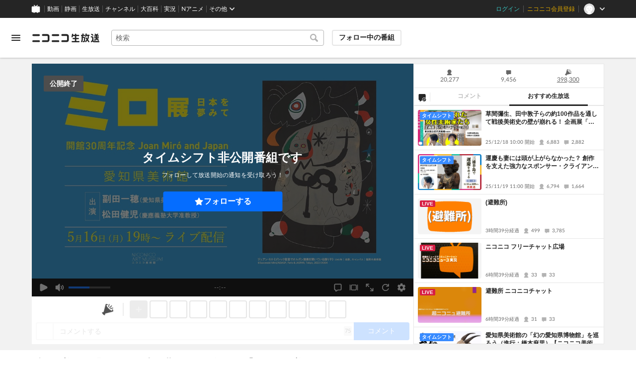

--- FILE ---
content_type: image/svg+xml
request_url: https://nicolive.cdn.nimg.jp/relive/party1-static/nicolive/status/tag-type_category_icon.a235a.svg
body_size: 882
content:
<svg xmlns="http://www.w3.org/2000/svg" viewBox="0 0 36 14"><path d="M29,14H7A7,7,0,0,1,0,7H0A7,7,0,0,1,7,0H29a7,7,0,0,1,7,7h0A7,7,0,0,1,29,14Z" style="fill:#727272"/><path d="M10.515,5.533a1.25,1.25,0,0,0-.088.536c-.023.9-.111,2.135-.191,2.662-.209,1.384-.489,1.711-1.448,1.711a6.1,6.1,0,0,1-.992-.088,2.4,2.4,0,0,0-.183-1.023,4.135,4.135,0,0,0,1.055.184c.344,0,.464-.177.591-.872a17.778,17.778,0,0,0,.177-2.559l-1.863.008a5.881,5.881,0,0,1-.64,2.287,5.859,5.859,0,0,1-2.158,2.215,3.154,3.154,0,0,0-.721-.847,4.507,4.507,0,0,0,2.08-2.015A4.128,4.128,0,0,0,6.541,6.34c.016-.112.033-.191.04-.248L5.253,6.1a5.846,5.846,0,0,0-.863.039l-.008-.983a4.589,4.589,0,0,0,.888.064l1.4-.008c.024-.3.04-.767.04-1v-.2A1.553,1.553,0,0,0,6.685,3.7l1.072.024c-.016.1-.024.136-.033.248,0,.048-.008.1-.008.151-.015.168-.015.168-.031.584-.008.176-.008.249-.032.5l1.774-.008a1.623,1.623,0,0,0,.633-.072ZM15.58,7a4.337,4.337,0,0,1-.559,2.151,3.8,3.8,0,0,1-2.088,1.575,2.523,2.523,0,0,0-.647-.88,2.974,2.974,0,0,0,1.895-1.335A3.393,3.393,0,0,0,14.533,7H12.581a7.917,7.917,0,0,0-1.015.04V6.084A5.631,5.631,0,0,0,12.6,6.14h4.677a5.664,5.664,0,0,0,1.031-.056v.952A7.888,7.888,0,0,0,17.291,7ZM12.374,4.07a5.437,5.437,0,0,0,1.032.055h3.07a5.444,5.444,0,0,0,1.031-.055v.975a7.528,7.528,0,0,0-1.015-.04h-3.1a7.527,7.527,0,0,0-1.016.04Zm12.205.943V9.7a4.979,4.979,0,0,0,.04.815H23.548v-.479L19.9,10.027a6.866,6.866,0,0,0-.984.039V9.035a4.95,4.95,0,0,0,1,.056h3.639V5.605h-3.5a7.066,7.066,0,0,0-1.023.04V4.605a4.974,4.974,0,0,0,1.031.057h4.109a5.814,5.814,0,0,0-.511-.848l.583-.216a5.257,5.257,0,0,1,.711,1.263Zm.808-.271A5.411,5.411,0,0,0,24.7,3.5l.568-.224a4.449,4.449,0,0,1,.7,1.216Zm2.5-.784a4.047,4.047,0,0,0-.032.719V6.884a3.843,3.843,0,0,0,.032.7h-1.1a5.761,5.761,0,0,0,.039-.718v-2.2A5.076,5.076,0,0,0,26.8,3.95Zm3.63.007a3.914,3.914,0,0,0-.039.744v1.08a9.464,9.464,0,0,1-.209,2.422,3.064,3.064,0,0,1-1.574,1.864,6.836,6.836,0,0,1-1.56.615,2.71,2.71,0,0,0-.559-.951A4.335,4.335,0,0,0,29.3,9.1,2.261,2.261,0,0,0,30.4,7.06c.032-.344.04-.695.04-1.335v-1a4.227,4.227,0,0,0-.04-.76Z" style="fill:#fff"/></svg>